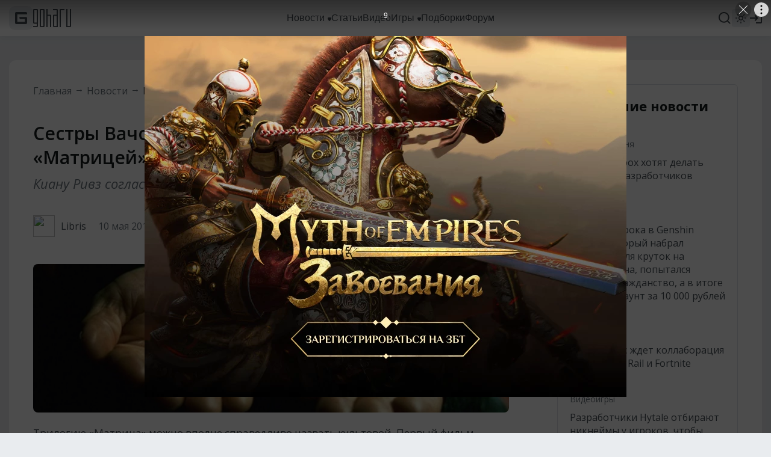

--- FILE ---
content_type: text/html; charset=UTF-8
request_url: https://www.goha.ru/sestry-vachovski-vse-taki-zajmutsya-novoj-matricej-xRWBv2
body_size: 16642
content:
<!DOCTYPE html>
<html xml:lang="ru" lang="ru" dir="ltr">
<head>
    <meta charset="UTF-8">
    <meta http-equiv="Content-Type" content="text/html; charset=UTF-8"/>
    <meta name="viewport" content="initial-scale=1, maximum-scale=1">
    <meta name="theme-color" content="#5ba1fb">
    <meta name="viewport" content="width=device-width,initial-scale=1,minimum-scale=1,maximum-scale=1,user-scalable=0"/>
    <meta name="pmail-verification" content="6c26428a67daa60a06e696c9dba811f2">

    <link href="https://banners.adfox.ru" rel="preconnect" crossorigin>
    <link href="https://ads.adfox.ru" rel="preconnect" crossorigin>
    <link href="https://matchid.adfox.yandex.ru" rel="preconnect" crossorigin>
    <link href="https://ads.betweendigital.com" rel="preconnect" crossorigin>

    <link rel="shortcut icon" href="/favicon.ico" />
<link rel="apple-touch-icon" sizes="180x180" href="/favicons/apple-touch-icon.png">
<link rel="icon" type="image/png" sizes="32x32" href="/favicons/favicon-32x32.png">
<link rel="icon" type="image/png" sizes="194x194" href="/favicons/favicon-194x194.png">
<link rel="icon" type="image/png" sizes="192x192" href="/favicons/android-chrome-192x192.png">
<link rel="icon" type="image/png" sizes="16x16" href="/favicons/favicon-16x16.png">
<link rel="manifest" href="/favicons/manifest.json">
<link rel="mask-icon" href="/favicons/safari-pinned-tab.svg" color="#5bbad5">
<meta name="msapplication-config" content="/favicons/browserconfig.xml">


    <title>Сестры Вачовски все-таки займутся новой «Матрицей»</title>
<meta name="description" content="Трилогию «Матрица» можно назвать культовой. Первый фильм вышел в 1999 году, а главные роли сыграли Киану Ривз, Лоуренс Фишборн, Керри-Энн Мосс и Хьюго Уивинг. После выхода последнего фильма в 2003-м многие поклонники надеялись на выход продолжения.">
<meta name="google-site-verification" content="TZMD3Aed52nmiZ3aN64Fz7P56v-7w41GOKR21acPisw">
<meta name="yandex-verification" content="2d1f97c85a161628">
<link rel="canonical" href="https://www.goha.ru/sestry-vachovski-vse-taki-zajmutsya-novoj-matricej-xRWBv2"/>
<meta property="og:title" content="Сестры Вачовски все-таки займутся новой «Матрицей»" />
<meta property="og:description" content="Трилогию «Матрица» можно назвать культовой. Первый фильм вышел в 1999 году, а главные роли сыграли Киану Ривз, Лоуренс Фишборн, Керри-Энн Мосс и Хьюго Уивинг. После выхода последнего фильма в 2003-м многие поклонники надеялись на выход продолжения." />
<meta property="og:type" content="article" />
<meta property="og:url" content="https://www.goha.ru/sestry-vachovski-vse-taki-zajmutsya-novoj-matricej-xRWBv2" />
<meta property="og:site_name" content="GoHa.Ru" />
<meta property="og:image" content="https://www.goha.ru/s/E:Nj/8X/urINbNEvNt.jpg" />
<meta property="og:image:type" content="image/jpeg" />
<meta property="article:published_time" content="2019-05-10T14:47:34+00:00" />
<meta property="article:modified_time" content="2026-01-21T00:30:55+00:00" />
<meta property="article:author" content="Libris" />
<meta property="article:section" content="Кино и сериалы" />
<meta property="og:tag" content="The Matrix" />
<meta property="og:tag" content="Кино" />

<meta name="vk:image" content="https://www.goha.ru/s/E:Nj/8X/urINbNEvNt.jpg" />
<meta name="twitter:card" content="summary" />
<meta name="twitter:site" content="@goha_ru" />
<meta name="twitter:title" content="Сестры Вачовски все-таки займутся новой «Матрицей»" />
<meta name="twitter:description" content="Трилогию «Матрица» можно назвать культовой. Первый фильм вышел в 1999 году, а главные роли сыграли Киану Ривз, Лоуренс Фишборн, Керри-Энн Мосс и Хьюго Уивинг. После выхода последнего фильма в 2003-м многие поклонники надеялись на выход продолжения." />
<meta name="twitter:images0" content="https://www.goha.ru/s/E:Nj/8X/urINbNEvNt.jpg" />
<meta name="mywidget:title" content="Сестры Вачовски все-таки займутся новой «Матрицей»" />
<meta name="mywidget:description" content="Трилогию «Матрица» можно назвать культовой. Первый фильм вышел в 1999 году, а главные роли сыграли Киану Ривз, Лоуренс Фишборн, Керри-Энн Мосс и Хьюго Уивинг. После выхода последнего фильма в 2003-м многие поклонники надеялись на выход продолжения." />
<meta name="mywidget:image" content="https://www.goha.ru/s/E:Nj/8X/urINbNEvNt.jpg" />
    <script type="application/ld+json">{"@context":"http:\/\/schema.org","@type":"WebSite","sameAs":["https:\/\/www.youtube.com\/gohamedia","https:\/\/www.twitch.tv\/gohamedia","https:\/\/www.twitter.com\/goha_ru","https:\/\/www.facebook.com\/GoHa.Ru","https:\/\/vk.com\/goha_community","https:\/\/www.instagram.com\/goha.ru\/"],"about":"GoHa.Ru - крупнейший игровой портал, на котором вы можете найти самые свежие игровые новости, обзоры событий игровой индустрии, видеообзоры новых игр, авторские статьи, руководства и многое другое","headline":"GoHa.Ru - Новости компьютерных игр: свежие игровые новости, обзоры, видео, прохождение новых игр","image":"https:\/\/www.goha.ru\/logo.jpg?w=450","url":"https:\/\/www.goha.ru"}</script> 
<script type="application/ld+json">{"@context":"http:\/\/schema.org","@type":"WebSite","url":"https:\/\/www.goha.ru\/","potentialAction":{"@type":"SearchAction","target":"https:\/\/www.goha.ru\/search?q={search_term_string}","query-input":"required name=search_term_string"}}</script> 
<script type="application/ld+json">{"@context":"http:\/\/schema.org","@type":"NewsArticle","headline":"Сестры Вачовски все-таки займутся новой «Матрицей»","description":"Трилогию «Матрица» можно назвать культовой. Первый фильм вышел в 1999 году, а главные роли сыграли Киану Ривз, Лоуренс Фишборн, Керри-Энн Мосс и Хьюго...","url":"https:\/\/www.goha.ru\/sestry-vachovski-vse-taki-zajmutsya-novoj-matricej-xRWBv2","mainEntityOfPage":{"@type":"WebPage","@id":"https:\/\/www.goha.ru\/sestry-vachovski-vse-taki-zajmutsya-novoj-matricej-xRWBv2"},"image":{"@type":"ImageObject","url":"https:\/\/www.goha.ru\/s\/E:Nj\/8X\/urINbNEvNt.jpg"},"dateCreated":"2019-05-10T17:47:34+03:00","dateModified":"2026-01-21T03:30:55+03:00","datePublished":"2019-05-10T17:47:34+03:00","author":{"@type":"Person","name":"Libris"},"publisher":{"@type":"Organization","name":"GoHa.Ru","logo":{"@type":"ImageObject","url":"https:\/\/www.goha.ru\/logo.jpg?w=450"}}}</script> 
<script type="application/ld+json">{"@context":"http:\/\/schema.org","@type":"BreadcrumbList","itemListElement":[{"@type":"ListItem","position":1,"item":{"@id":"https:\/\/www.goha.ru\/movies-tvshows","name":"Кино и сериалы"}}]}</script> 


    <script src="https://yandex.ru/ads/system/header-bidding.js" async></script>
    <script src="https://yandex.ru/ads/system/context.js" async></script>
    <script>window.yaContextCb = window.yaContextCb || []</script>
    <script src="/ads.js"></script>

    <!-- stack[head] -->
        <link rel="stylesheet" href="https://www.goha.ru/a/chunk.g.1-fd218d3d8434c7c4673a.css">
<link rel="stylesheet" href="https://www.goha.ru/a/$goharu.article-07b599ed336ba4587321.css">
<script type="text/javascript" src="https://www.goha.ru/a/chunk.v.1.381ed0a25bfd8b1b594a.js"></script>
<script type="text/javascript" src="https://www.goha.ru/a/chunk.v.3.d1b6a15fed70108aedc6.js"></script>
<script type="text/javascript" src="https://www.goha.ru/a/chunk.v.8.e488f2f32b8aa55b2da0.js"></script>
<script type="text/javascript" src="https://www.goha.ru/a/chunk.v.2.27ad157b146c9e4e74c0.js"></script>
<script type="text/javascript" src="https://www.goha.ru/a/chunk.v.7.bbaa5cdad545a4b6cd8e.js"></script>
<script type="text/javascript" src="https://www.goha.ru/a/chunk.v.11.21436c8821e07a587311.js"></script>
<script type="text/javascript" src="https://www.goha.ru/a/chunk.g.1.0b2a87c826832a6b038f.js"></script>
<script type="text/javascript" src="https://www.goha.ru/a/$goharu.article.39d9d273796b8aebfcdf.js"></script>

    <script type="text/javascript">Goharu.useState({"app":{"env":"live","timestamp":1769847584},"route":{"api":"https:\/\/api.goha.ru","auth.login":"https:\/\/api.goha.ru\/auth.popup","auth.logout":"https:\/\/api.goha.ru\/auth.invalidate","home":"https:\/\/www.goha.ru","layout.links":{"news":{"title":"\u041d\u043e\u0432\u043e\u0441\u0442\u0438","url":"https:\/\/www.goha.ru\/news","submenu":[{"title":"\u0412\u0441\u0435 \u043d\u043e\u0432\u043e\u0441\u0442\u0438","url":"https:\/\/www.goha.ru\/news"},{"title":"MMORPG","url":"https:\/\/www.goha.ru\/mmorpg"},{"title":"\u0412\u0438\u0434\u0435\u043e\u0438\u0433\u0440\u044b","url":"https:\/\/www.goha.ru\/videogames"},{"title":"\u0410\u043d\u0438\u043c\u0435","url":"https:\/\/www.goha.ru\/anime"},{"title":"\u0416\u0435\u043b\u0435\u0437\u043d\u0430\u044f \u043a\u0443\u0445\u043d\u044f","url":"https:\/\/www.goha.ru\/hardware"},{"title":"\u0418\u043d\u0434\u0443\u0441\u0442\u0440\u0438\u044f","url":"https:\/\/www.goha.ru\/industry"},{"title":"\u041a\u0438\u043d\u043e \u0438 \u0441\u0435\u0440\u0438\u0430\u043b\u044b","url":"https:\/\/www.goha.ru\/movies-tvshows"},{"title":"\u041c\u043e\u0431\u0438\u043b\u044c\u043d\u044b\u0435 \u0438\u0433\u0440\u044b","url":"https:\/\/www.goha.ru\/mobile-games"},{"title":"\u0412\u0438\u0434\u0435\u043e\u043a\u043e\u043d\u0442\u0435\u043d\u0442 \u043f\u043e\u0440\u0442\u0430\u043b\u0430","url":"https:\/\/www.goha.ru\/media"},{"title":"\u041e\u0431\u043e \u0432\u0441\u0435\u043c","url":"https:\/\/www.goha.ru\/all-about"}]},"articles":{"title":"\u0421\u0442\u0430\u0442\u044c\u0438","url":"https:\/\/www.goha.ru\/articles"},"media":{"title":"\u0412\u0438\u0434\u0435\u043e","url":"https:\/\/www.goha.ru\/media"},"games":{"title":"\u0418\u0433\u0440\u044b","url":"https:\/\/www.goha.ru\/games","submenu":[{"title":"\u041a\u0430\u0442\u0430\u043b\u043e\u0433 \u0438\u0433\u0440","url":"https:\/\/www.goha.ru\/games"},{"title":"\u041a\u0430\u043b\u0435\u043d\u0434\u0430\u0440\u044c","url":"https:\/\/www.goha.ru\/games\/announce"},{"title":"\u0421\u0432\u0435\u0436\u0438\u0435 \u0440\u0435\u043b\u0438\u0437\u044b","url":"https:\/\/www.goha.ru\/games\/new"},{"title":"\u041e\u0436\u0438\u0434\u0430\u0435\u043c\u044b\u0435","url":"https:\/\/www.goha.ru\/games\/waiting"},{"title":"\u0422\u043e\u043f","url":"https:\/\/www.goha.ru\/games\/top"},{"title":"\u041f\u043e\u0434\u0431\u043e\u0440\u043a\u0438","url":"https:\/\/www.goha.ru\/games\/collections"},{"title":"\u0418\u0433\u0440\u044b \u0434\u043b\u044f \u041f\u041a","url":"https:\/\/www.goha.ru\/games\/pc"},{"title":"\u0418\u0433\u0440\u044b \u0434\u043b\u044f Playstation","url":"https:\/\/www.goha.ru\/games\/playstation"},{"title":"\u0418\u0433\u0440\u044b \u0434\u043b\u044f Xbox","url":"https:\/\/www.goha.ru\/games\/xbox"},{"title":"\u0418\u0433\u0440\u044b \u0434\u043b\u044f Nintendo","url":"https:\/\/www.goha.ru\/games\/nintendo"},{"title":"\u041c\u043e\u0431\u0438\u043b\u044c\u043d\u044b\u0435 \u0438\u0433\u0440\u044b","url":"https:\/\/www.goha.ru\/games\/mobile"}]},"collections":{"title":"\u041f\u043e\u0434\u0431\u043e\u0440\u043a\u0438","url":"https:\/\/www.goha.ru\/games\/collections"},"forum":{"title":"\u0424\u043e\u0440\u0443\u043c","url":"https:\/\/forums.goha.ru"}},"api.search.query":"https:\/\/api.goha.ru\/search.query"},"data":{"social_icons":{"telegram":"https:\/\/t.me\/goharu_official","youtube":"https:\/\/www.youtube.com\/gohamedia","twitch":"https:\/\/www.twitch.tv\/gohamedia","vk":"https:\/\/vk.ru\/goha_community","discord":"https:\/\/discord.gg\/goha","steam":"https:\/\/steamcommunity.com\/groups\/goharuofficial","zen":"https:\/\/dzen.ru\/goha.ru"},"use_viqeo_tv":"0","events_button":{"enabled":false,"text":"\u041f\u043e\u043f\u043e\u043b\u043d\u0438\u0442\u044c STEAM","url":"https:\/\/gglead.org\/ggsel3\/?flow=10503&ulp=https%3A%2F%2Fggsel.net%2Fcatalog%2Fproduct%2Fsteam-rf-sng-rub-kzt-uah-247-4040511","target":"_blank"},"searchLocations":{"news":"\u041d\u043e\u0432\u043e\u0441\u0442\u0438","articles":"\u0421\u0442\u0430\u0442\u044c\u0438","media":"\u0412\u0438\u0434\u0435\u043e","games":"\u0418\u0433\u0440\u044b"},"hubs":[{"id":1,"title":"MMORPG","url":"https:\/\/www.goha.ru\/mmorpg"},{"id":3,"title":"\u0412\u0438\u0434\u0435\u043e\u0438\u0433\u0440\u044b","url":"https:\/\/www.goha.ru\/videogames"},{"id":2,"title":"\u0410\u043d\u0438\u043c\u0435","url":"https:\/\/www.goha.ru\/anime"},{"id":5,"title":"\u0416\u0435\u043b\u0435\u0437\u043d\u0430\u044f \u043a\u0443\u0445\u043d\u044f","url":"https:\/\/www.goha.ru\/hardware"},{"id":6,"title":"\u0418\u043d\u0434\u0443\u0441\u0442\u0440\u0438\u044f","url":"https:\/\/www.goha.ru\/industry"},{"id":7,"title":"\u041a\u0438\u043d\u043e \u0438 \u0441\u0435\u0440\u0438\u0430\u043b\u044b","url":"https:\/\/www.goha.ru\/movies-tvshows"},{"id":8,"title":"\u041c\u043e\u0431\u0438\u043b\u044c\u043d\u044b\u0435 \u0438\u0433\u0440\u044b","url":"https:\/\/www.goha.ru\/mobile-games"},{"id":4,"title":"\u0412\u0438\u0434\u0435\u043e\u043a\u043e\u043d\u0442\u0435\u043d\u0442 \u043f\u043e\u0440\u0442\u0430\u043b\u0430","url":"https:\/\/www.goha.ru\/media"},{"id":9,"title":"\u041e\u0431\u043e \u0432\u0441\u0435\u043c","url":"https:\/\/www.goha.ru\/all-about"}]}});</script>

    <!-- stack[css] -->
    
    <!-- stack[js] -->
    
    <script type="text/javascript" > (function(m,e,t,r,i,k,a){m[i]=m[i]||function(){(m[i].a=m[i].a||[]).push(arguments)}; m[i].l=1*new Date(); for (var j = 0; j < document.scripts.length; j++) {if (document.scripts[j].src === r) { return; }} k=e.createElement(t),a=e.getElementsByTagName(t)[0],k.async=1,k.src=r,a.parentNode.insertBefore(k,a)}) (window, document, "script", "https://cdn.jsdelivr.net/npm/yandex-metrica-watch/tag.js", "ym"); ym(20608438, "init", { clickmap:true, trackLinks:true, accurateTrackBounce:true, webvisor:true }); </script> 


<script async src="https://www.googletagmanager.com/gtag/js?id=G-H7VD7HF1CT"></script>
<script>
    window.dataLayer = window.dataLayer || [];
    function gtag(){dataLayer.push(arguments);}
    gtag('js', new Date());

    gtag('config', 'G-H7VD7HF1CT');
</script>


<script>
    (function(d, w){
        var el = d.createElement("div");
        el.style.position = 'absolute';
        el.style.left = '-10000px';
        el.style.top = '-10000px';

        var img = d.createElement("img");
        img.src = '//counter.yadro.ru/hit?t54.1;r'+escape(document.referrer)+((typeof(screen)=='undefined')?'':';s'+screen.width+'*'+screen.height+'*'+(screen.colorDepth?screen.colorDepth:screen.pixelDepth))+';u'+escape(document.URL)+';'+Math.random();
        img.title = 'LiveInternet: показано число просмотров и посетителей за 24 часа';
        img.height = 1;
        img.width = 1;
        img.border = 0;
        el.appendChild(img);

        d.addEventListener("DOMContentLoaded", function(){
            d.body.appendChild(el);
        }, false);
    }(document, window));
</script>

    <style>
.events-button {
	border-radius: 16px;
}
.events-button:hover {
	border-radius: 16px;
}
</style></head>
<body>
<div id="goharu" class="entry-article">
    <div style="flex: 0 0 auto;">
        <ads-adfox-billboard></ads-adfox-billboard>
    </div>
            <div ref="layoutMenu" class="layout-menu">
    <div class="layout-menu-header layout-menu__header">
        <div class="layout-menu-header__wrapper">
            <div class="layout-menu-header__body">
                <div class="layout-menu-header__logo">
                                        <a class="layout-menu-header__logo-link" href="https://www.goha.ru"
                       title="Крупнейший игровой портал GoHa.Ru">
                        <svg class="icon layout-menu-header__logo-icon" width="40" height="40" viewBox="0 0 40 40" fill="none" xmlns="http://www.w3.org/2000/svg">
    <rect width="40" height="40" rx="10" />
    <path d="M10 28V12C10 10.8954 10.8954 10 12 10H28C29.1046 10 30 10.8954 30 12V13.6364H13.6364V26.3636H26.3636V21.8182H19.2727C18.1682 21.8182 17.2727 20.9228 17.2727 19.8182V18.1818H28C29.1046 18.1818 30 19.0772 30 20.1818V28C30 29.1046 29.1046 30 28 30H12C10.8954 30 10 29.1046 10 28Z"/>
</svg>
                        <svg class="icon layout-menu-header__logo-text" width="63" height="30" viewBox="0 0 63 30" fill="none" xmlns="http://www.w3.org/2000/svg">
    <path d="M6.33333 0H1.66667C1.22464 0 0.800716 0.16462 0.488155 0.457646C0.175595 0.750671 0 1.1481 0 1.5625L0 22.8125C0 23.2269 0.175595 23.6243 0.488155 23.9174C0.800716 24.2104 1.22464 24.375 1.66667 24.375H6V28.125H0V30H6.33333C6.77536 30 7.19928 29.8354 7.51185 29.5424C7.82441 29.2493 8 28.8519 8 28.4375V1.5625C8 1.1481 7.82441 0.750671 7.51185 0.457646C7.19928 0.16462 6.77536 0 6.33333 0ZM6 22.5H2V1.875H6V22.5Z"/>
    <path d="M17.3333 0H12.6667C12.2246 0 11.8007 0.16462 11.4882 0.457646C11.1756 0.750671 11 1.1481 11 1.5625V28.4375C11 28.8519 11.1756 29.2493 11.4882 29.5424C11.8007 29.8354 12.2246 30 12.6667 30H17.3333C17.7754 30 18.1993 29.8354 18.5118 29.5424C18.8244 29.2493 19 28.8519 19 28.4375V1.5625C19 1.1481 18.8244 0.750671 18.5118 0.457646C18.1993 0.16462 17.7754 0 17.3333 0ZM17 28.125H13V1.875H17V28.125Z"/>
    <path d="M28.3333 9.375H24V0H22V30H24V11.25H28V30H30V11.25V10.9375C30 10.5231 29.8244 10.1257 29.5118 9.83265C29.1993 9.53962 28.7754 9.375 28.3333 9.375Z"/>
    <path d="M39.3333 0H33V1.875H39V9.375H34.6667C34.2246 9.375 33.8007 9.53962 33.4882 9.83265C33.1756 10.1257 33 10.5231 33 10.9375V11.25V28.4375C33 28.8519 33.1756 29.2493 33.4882 29.5424C33.8007 29.8354 34.2246 30 34.6667 30H41V1.5625C41 1.1481 40.8244 0.750671 40.5118 0.457646C40.1993 0.16462 39.7754 0 39.3333 0ZM39 28.125H35V11.25H39V28.125Z"/>
    <path d="M45.6667 0H52V1.875H46V30H44V1.5625C44 1.1481 44.1756 0.750671 44.4882 0.457646C44.8007 0.16462 45.2246 0 45.6667 0Z"/>
    <path d="M61.3333 0H61V28.125H57V0H55V30H61.3333C61.7754 30 62.1993 29.8354 62.5118 29.5424C62.8244 29.2493 63 28.8519 63 28.4375V0H61.3333Z"/>
</svg>
                    </a>
                </div>
                <div class="layout-menu-header__links">
                                            <div class="layout-menu-header__links-link-wrapper" @mouseenter="enter('news')"
                             @mouseleave="leave('news')">

                            <a class="layout-menu-header__links-link" href="https://www.goha.ru/news"
                               @click="layoutSubmenuToggle('news', $event)"
                               :class="{'layout-menu-header__links-link-hover': layoutSubmenuOpened('news')}">
                                <span class="layout-menu-header__links-link-label">Новости</span>
                                                                    <icon-sub-menu class="layout-menu-header__links-link-icon"></icon-sub-menu>
                                                            </a>

                                                            <layout-menu-submenu :opened="layoutSubmenuOpened('news')"
                                                     :links='[{"title":"\u0412\u0441\u0435 \u043d\u043e\u0432\u043e\u0441\u0442\u0438","url":"https:\/\/www.goha.ru\/news"},{"title":"MMORPG","url":"https:\/\/www.goha.ru\/mmorpg"},{"title":"\u0412\u0438\u0434\u0435\u043e\u0438\u0433\u0440\u044b","url":"https:\/\/www.goha.ru\/videogames"},{"title":"\u0410\u043d\u0438\u043c\u0435","url":"https:\/\/www.goha.ru\/anime"},{"title":"\u0416\u0435\u043b\u0435\u0437\u043d\u0430\u044f \u043a\u0443\u0445\u043d\u044f","url":"https:\/\/www.goha.ru\/hardware"},{"title":"\u0418\u043d\u0434\u0443\u0441\u0442\u0440\u0438\u044f","url":"https:\/\/www.goha.ru\/industry"},{"title":"\u041a\u0438\u043d\u043e \u0438 \u0441\u0435\u0440\u0438\u0430\u043b\u044b","url":"https:\/\/www.goha.ru\/movies-tvshows"},{"title":"\u041c\u043e\u0431\u0438\u043b\u044c\u043d\u044b\u0435 \u0438\u0433\u0440\u044b","url":"https:\/\/www.goha.ru\/mobile-games"},{"title":"\u0412\u0438\u0434\u0435\u043e\u043a\u043e\u043d\u0442\u0435\u043d\u0442 \u043f\u043e\u0440\u0442\u0430\u043b\u0430","url":"https:\/\/www.goha.ru\/media"},{"title":"\u041e\u0431\u043e \u0432\u0441\u0435\u043c","url":"https:\/\/www.goha.ru\/all-about"}]'
                                                     @close="layoutSubmenuClose('news')"></layout-menu-submenu>
                            
                        </div>
                                            <div class="layout-menu-header__links-link-wrapper" @mouseenter="enter('articles')"
                             @mouseleave="leave('articles')">

                            <a class="layout-menu-header__links-link" href="https://www.goha.ru/articles"
                               @click="layoutSubmenuToggle('articles', $event)"
                               :class="{'layout-menu-header__links-link-hover': layoutSubmenuOpened('articles')}">
                                <span class="layout-menu-header__links-link-label">Статьи</span>
                                                            </a>

                            
                        </div>
                                            <div class="layout-menu-header__links-link-wrapper" @mouseenter="enter('media')"
                             @mouseleave="leave('media')">

                            <a class="layout-menu-header__links-link" href="https://www.goha.ru/media"
                               @click="layoutSubmenuToggle('media', $event)"
                               :class="{'layout-menu-header__links-link-hover': layoutSubmenuOpened('media')}">
                                <span class="layout-menu-header__links-link-label">Видео</span>
                                                            </a>

                            
                        </div>
                                            <div class="layout-menu-header__links-link-wrapper" @mouseenter="enter('games')"
                             @mouseleave="leave('games')">

                            <a class="layout-menu-header__links-link" href="https://www.goha.ru/games"
                               @click="layoutSubmenuToggle('games', $event)"
                               :class="{'layout-menu-header__links-link-hover': layoutSubmenuOpened('games')}">
                                <span class="layout-menu-header__links-link-label">Игры</span>
                                                                    <icon-sub-menu class="layout-menu-header__links-link-icon"></icon-sub-menu>
                                                            </a>

                                                            <layout-menu-submenu :opened="layoutSubmenuOpened('games')"
                                                     :links='[{"title":"\u041a\u0430\u0442\u0430\u043b\u043e\u0433 \u0438\u0433\u0440","url":"https:\/\/www.goha.ru\/games"},{"title":"\u041a\u0430\u043b\u0435\u043d\u0434\u0430\u0440\u044c","url":"https:\/\/www.goha.ru\/games\/announce"},{"title":"\u0421\u0432\u0435\u0436\u0438\u0435 \u0440\u0435\u043b\u0438\u0437\u044b","url":"https:\/\/www.goha.ru\/games\/new"},{"title":"\u041e\u0436\u0438\u0434\u0430\u0435\u043c\u044b\u0435","url":"https:\/\/www.goha.ru\/games\/waiting"},{"title":"\u0422\u043e\u043f","url":"https:\/\/www.goha.ru\/games\/top"},{"title":"\u041f\u043e\u0434\u0431\u043e\u0440\u043a\u0438","url":"https:\/\/www.goha.ru\/games\/collections"},{"title":"\u0418\u0433\u0440\u044b \u0434\u043b\u044f \u041f\u041a","url":"https:\/\/www.goha.ru\/games\/pc"},{"title":"\u0418\u0433\u0440\u044b \u0434\u043b\u044f Playstation","url":"https:\/\/www.goha.ru\/games\/playstation"},{"title":"\u0418\u0433\u0440\u044b \u0434\u043b\u044f Xbox","url":"https:\/\/www.goha.ru\/games\/xbox"},{"title":"\u0418\u0433\u0440\u044b \u0434\u043b\u044f Nintendo","url":"https:\/\/www.goha.ru\/games\/nintendo"},{"title":"\u041c\u043e\u0431\u0438\u043b\u044c\u043d\u044b\u0435 \u0438\u0433\u0440\u044b","url":"https:\/\/www.goha.ru\/games\/mobile"}]'
                                                     @close="layoutSubmenuClose('games')"></layout-menu-submenu>
                            
                        </div>
                                            <div class="layout-menu-header__links-link-wrapper" @mouseenter="enter('collections')"
                             @mouseleave="leave('collections')">

                            <a class="layout-menu-header__links-link" href="https://www.goha.ru/games/collections"
                               @click="layoutSubmenuToggle('collections', $event)"
                               :class="{'layout-menu-header__links-link-hover': layoutSubmenuOpened('collections')}">
                                <span class="layout-menu-header__links-link-label">Подборки</span>
                                                            </a>

                            
                        </div>
                                            <div class="layout-menu-header__links-link-wrapper" @mouseenter="enter('forum')"
                             @mouseleave="leave('forum')">

                            <a class="layout-menu-header__links-link" href="https://forums.goha.ru"
                               @click="layoutSubmenuToggle('forum', $event)"
                               :class="{'layout-menu-header__links-link-hover': layoutSubmenuOpened('forum')}">
                                <span class="layout-menu-header__links-link-label">Форум</span>
                                                            </a>

                            
                        </div>
                                        <div ref="layoutSearchInput" class="layout-menu-header__links-search">
                        <div class="layout-menu-header__links-search-suggests">
                            <div class="layout-menu-header__links-search-suggests-match">
                            <span class="layout-menu-header__links-search-suggests-search"
                                  v-text="layoutSearchValue"></span>
                            </div>
                            <div class="layout-menu-header__links-search-suggests-suffix">ничего не найдено
                            </div>
                        </div>
                        <input class="layout-menu-header__links-search-input" type="text" placeholder="Поиск"
                               @input="layoutSearchInput">
                    </div>
                                    </div>
                <div ref="layoutHeaderButtons" class="layout-menu-header__buttons">
                    <div v-cloak class="layout-menu-header__search" @click.stop="layoutSearchOpen">
                        <div v-if="!layoutLayerOpened.search" title="Поиск">
                            <svg class="icon layout-menu-header__search-icon" width="24" height="24" viewBox="0 0 24 24" xmlns="http://www.w3.org/2000/svg">
    <path d="M17.7825 16.391L21.3026 19.9103C21.6874 20.295 21.6874 20.9187 21.3027 21.3034C20.918 21.6881 20.2943 21.688 19.9097 21.3033L16.3903 17.7831C14.8217 19.0406 12.8706 19.7246 10.8602 19.7217C5.96894 19.7217 1.99927 15.752 1.99927 10.8608C1.99927 5.96962 5.96894 1.99994 10.8602 1.99994C15.7514 1.99994 19.721 5.96962 19.721 10.8608C19.7239 12.8713 19.04 14.8224 17.7825 16.391ZM15.8075 15.6605C17.057 14.3755 17.7548 12.6531 17.752 10.8608C17.752 7.05261 14.6674 3.96902 10.8602 3.96902C7.05194 3.96902 3.96835 7.05261 3.96835 10.8608C3.96835 14.6681 7.05194 17.7526 10.8602 17.7526C12.6524 17.7554 14.3749 17.0576 15.6598 15.8082L15.8075 15.6605Z"/>
</svg>                        </div>
                        <div v-if="layoutLayerOpened.search" title="Закрыть">
                            <svg class="icon layout-menu-header__search-icon layout-menu-header__search-icon-close" width="24" height="24" viewBox="0 0 24 24" fill="none" xmlns="http://www.w3.org/2000/svg">
    <path d="M3.24823 2.04799C2.7796 1.57936 2.01981 1.57936 1.55118 2.04799C1.08255 2.51662 1.08255 3.27641 1.55118 3.74504L10.3026 12.4965L2.08356 20.7156C1.61493 21.1842 1.61493 21.944 2.08356 22.4126C2.55219 22.8813 3.31199 22.8813 3.78061 22.4126L11.9997 14.1936L20.2188 22.4126C20.6874 22.8813 21.4472 22.8813 21.9158 22.4126C22.3845 21.944 22.3845 21.1842 21.9158 20.7156L13.6967 12.4965L22.4482 3.74504C22.9168 3.27641 22.9168 2.51662 22.4482 2.04799C21.9796 1.57936 21.2198 1.57936 20.7512 2.04799L11.9997 10.7994L3.24823 2.04799Z"/>
</svg>                        </div>
                    </div>

                    
                    <layout-menu-theme class="layout-menu-header__theme"
                                       v-if="mediaGreater('tablet')"></layout-menu-theme>
                    <layout-menu-user class="layout-menu-header__user"></layout-menu-user>

                    <div v-cloak class="layout-menu-header__burger" @click.stop="layoutMenuMobileOpen">
                        <div v-if="!layoutLayerOpened.mobile" title="Навигационное меню">
                            <svg class="icon layout-menu-header__burger-icon" width="24" height="24" viewBox="0 0 24 24" fill="none" xmlns="http://www.w3.org/2000/svg">
    <path fill-rule="evenodd" clip-rule="evenodd" d="M3 12C3 11.4477 3.44772 11 4 11H20C20.5523 11 21 11.4477 21 12C21 12.5523 20.5523 13 20 13H4C3.44772 13 3 12.5523 3 12Z"/>
    <path fill-rule="evenodd" clip-rule="evenodd" d="M3 6C3 5.44772 3.44772 5 4 5H20C20.5523 5 21 5.44772 21 6C21 6.55228 20.5523 7 20 7H4C3.44772 7 3 6.55228 3 6Z"/>
    <path fill-rule="evenodd" clip-rule="evenodd" d="M3 18C3 17.4477 3.44772 17 4 17H20C20.5523 17 21 17.4477 21 18C21 18.5523 20.5523 19 20 19H4C3.44772 19 3 18.5523 3 18Z"/>
</svg>                        </div>
                        <div v-if="layoutLayerOpened.mobile" title="Закрыть">
                            <svg class="icon layout-menu-header__burger-icon" width="24" height="24" viewBox="0 0 24 24" fill="none" xmlns="http://www.w3.org/2000/svg">
    <path d="M3.24823 2.04799C2.7796 1.57936 2.01981 1.57936 1.55118 2.04799C1.08255 2.51662 1.08255 3.27641 1.55118 3.74504L10.3026 12.4965L2.08356 20.7156C1.61493 21.1842 1.61493 21.944 2.08356 22.4126C2.55219 22.8813 3.31199 22.8813 3.78061 22.4126L11.9997 14.1936L20.2188 22.4126C20.6874 22.8813 21.4472 22.8813 21.9158 22.4126C22.3845 21.944 22.3845 21.1842 21.9158 20.7156L13.6967 12.4965L22.4482 3.74504C22.9168 3.27641 22.9168 2.51662 22.4482 2.04799C21.9796 1.57936 21.2198 1.57936 20.7512 2.04799L11.9997 10.7994L3.24823 2.04799Z"/>
</svg>                        </div>
                    </div>
                </div>
            </div>
        </div>
    </div>
</div>        <div class="layout-wrapper">
    <div class="layout-wrapper-section layout-wrapper__section">
    <ads-adfox-box :style="{margin: '0 auto 20px'}" type="b970x200" v-if="mediaLaptop()" key="b970x200"></ads-adfox-box>
            <ads-adfox-box :style="{margin: '0 auto 15px'}" type="b738x160" v-if="mediaTablet()" key="b738x160"></ads-adfox-box>
</div>                                    <div class="layout-wrapper-body layout-wrapper__body entry-article__layout-wrapper-body">
    <div class="entry-article__article">
        <div class="entry-article__article-content">
            <div class="navigation-breadcrumbs">
                    <div class="navigation-breadcrumbs__item">
                                    <a class="navigation-breadcrumbs__url" href="https://www.goha.ru">Главная</a>
                            </div>
                    <div class="navigation-breadcrumbs__item">
                                    <a class="navigation-breadcrumbs__url" href="https://www.goha.ru/news">Новости</a>
                            </div>
                    <div class="navigation-breadcrumbs__item">
                                    <a class="navigation-breadcrumbs__url navigation-breadcrumbs__url--focused" href="https://www.goha.ru/movies-tvshows">Кино и сериалы</a>
                            </div>
            </div>
            <div class="entry-article__article-wrapper">
                                <h1 class="entry-article__article-title">Сестры Вачовски все-таки займутся новой «Матрицей»</h1>
                                    <h2 class="entry-article__article-subtitle">Киану Ривз согласен вернуться к роли Нео</h2>
                                <article-track url="https://www.goha.ru/px/%s/xRWBv2.png"></article-track>
                <div class="entry-article__article-data">
                    <div class="article-author entry-article__article-author" @click="metrikaReachGoal('article-author:click')">
        <div class="article-author__avatar">
                            <a class="article-author__avatar-link" href="https://www.goha.ru/@Libris" @mouseenter="enter('author-article')" @mouseleave="leave('author-article')">
                    <img class="article-author__avatar-img" src="https://www.goha.ru/avatar/623715">
                </a>
                    </div>
        <div class="article-author__name">
                            <a class="article-author__name-link" href="https://www.goha.ru/@Libris" @mouseenter="enter('author-article')" @mouseleave="leave('author-article')">
                    <span class="article-author__name-label" :class="{&#039;article-author__name-label--hover&#039;:isHover(&#039;author-article&#039;)}">Libris</span>
                </a>
                    </div>
    </div>
                    <div class="entry-article__article-date">10 мая 2019</div>
                    <div class="article-views entry-article__article-views">
    <svg class="icon article-views__icon" :class="" width="20" height="20" viewBox="0 0 20 20" fill="none" xmlns="http://www.w3.org/2000/svg">
    <path d="M10 1.66666C14.6025 1.66666 18.3334 5.39749 18.3334 9.99999C18.3334 14.6025 14.6025 18.3333 10 18.3333C5.39752 18.3333 1.66669 14.6025 1.66669 9.99999C1.66669 5.39749 5.39752 1.66666 10 1.66666ZM10 3.33332C8.23191 3.33332 6.53622 4.0357 5.28598 5.28594C4.03573 6.53619 3.33335 8.23188 3.33335 9.99999C3.33335 11.7681 4.03573 13.4638 5.28598 14.714C6.53622 15.9643 8.23191 16.6667 10 16.6667C11.7681 16.6667 13.4638 15.9643 14.7141 14.714C15.9643 13.4638 16.6667 11.7681 16.6667 9.99999C16.6667 8.23188 15.9643 6.53619 14.7141 5.28594C13.4638 4.0357 11.7681 3.33332 10 3.33332ZM10 5.83332C10.8772 5.83366 11.7319 6.1108 12.4423 6.62527C13.1527 7.13975 13.6827 7.8653 13.9566 8.69857C14.2306 9.53184 14.2346 10.4303 13.9681 11.266C13.7016 12.1017 13.1781 12.832 12.4723 13.3527C11.7665 13.8735 10.9143 14.1583 10.0372 14.1665C9.16011 14.1746 8.30279 13.9058 7.5874 13.3982C6.87201 12.8907 6.33506 12.1703 6.05302 11.3397C5.77099 10.5091 5.75828 9.61072 6.01669 8.77249C6.21162 9.20808 6.55025 9.56351 6.9759 9.77929C7.40155 9.99507 7.8884 10.0581 8.35498 9.95787C8.82155 9.85763 9.23954 9.60017 9.539 9.2286C9.83845 8.85703 10.0012 8.39388 10 7.91666C10.0001 7.51538 9.88435 7.12261 9.66659 6.78555C9.44884 6.4485 9.13838 6.1815 8.77252 6.01666C9.16085 5.89749 9.57252 5.83332 10 5.83332Z"/>
</svg>    <span class="article-views__label">13981</span>
</div>                    <div class="article-replies entry-article__article-replies" @click="scrollTo(&#039;[data-comments]&#039;, 100); metrikaReachGoal(&#039;commentthis&#039;);" @mouseenter="enter('article-replies-hover')" @mouseleave="leave('article-replies-hover')">
    <svg class="icon article-replies__icon" :class="{&#039;article-replies__icon--hover&#039;:isHover(&#039;article-replies-hover&#039;)}" width="20" height="20" viewBox="0 0 20 20" fill="none" xmlns="http://www.w3.org/2000/svg">
    <path d="M8.33366 2.5H11.667C13.4351 2.5 15.1308 3.20238 16.381 4.45262C17.6313 5.70286 18.3337 7.39856 18.3337 9.16667C18.3337 10.9348 17.6313 12.6305 16.381 13.8807C15.1308 15.131 13.4351 15.8333 11.667 15.8333V18.75C7.50033 17.0833 1.66699 14.5833 1.66699 9.16667C1.66699 7.39856 2.36937 5.70286 3.61961 4.45262C4.86986 3.20238 6.56555 2.5 8.33366 2.5ZM10.0003 14.1667H11.667C12.3236 14.1667 12.9738 14.0373 13.5804 13.7861C14.187 13.5348 14.7382 13.1665 15.2025 12.7022C15.6668 12.2379 16.0351 11.6867 16.2864 11.0801C16.5377 10.4735 16.667 9.82328 16.667 9.16667C16.667 8.51006 16.5377 7.85988 16.2864 7.25325C16.0351 6.64662 15.6668 6.09543 15.2025 5.63113C14.7382 5.16684 14.187 4.79854 13.5804 4.54727C12.9738 4.296 12.3236 4.16667 11.667 4.16667H8.33366C7.00758 4.16667 5.73581 4.69345 4.79813 5.63113C3.86044 6.56881 3.33366 7.84058 3.33366 9.16667C3.33366 12.175 5.38533 14.1383 10.0003 16.2333V14.1667Z"/>
</svg>    <span class="article-replies__label" :class="{&#039;article-replies__label--hover&#039;:isHover(&#039;article-replies-hover&#039;)}">76</span>
</div>                </div>
                <div class="editor-body entry-article__article-body" @click="handleEditorBodyClick">
    <div class="editor-body-image"><img loading="lazy" class="editor-body-image__img" src="https://www.goha.ru/s/A:Nj/8X/urINbNEvNt.jpg" title="Сестры Вачовски все-таки займутся новой «Матрицей»" alt="Сестры Вачовски все-таки займутся новой «Матрицей»" /></div><ads-adfox-intext></ads-adfox-intext><p class="editor-body-paragraph">Трилогию «Матрица» можно вполне справедливо назвать культовой. Первый фильм вышел в 1999 году, а главные роли сыграли Киану Ривз, Лоуренс Фишборн, Керри-Энн Мосс и Хьюго Уивинг. После выхода последнего фильма в 2003 году многие поклонники надеялись на продолжение, пусть история и подошла к логичному завершению.</p><p class="editor-body-paragraph">Однако в планы режиссеров братьев Вачовски не входили съемки новой части. Но слухи о возможной работе над четвертой картиной перодически появлялись. И вполне вероятно, что «Матрица» вновь вернется на большие экраны. А займутся ею теперь уже сестры Вачовски. Об этом порталу Yahoo Movies UK <a href="https://uk.movies.yahoo.com/wachowskis-working-fourth-matrix-film-claims-john-wick-3-director-chad-stahelski-exclusive-122500310.html" target="_blank" rel="noopener">рассказал</a> Чад Стахелски, режиссер трилогии «Джон Уик» с Киану Ривзом в гланой роли. Он же, кстати, был дублером актера во время съемок «Матрицы».</p><p class="editor-body-paragraph">Не факт, что дуэт выступит в качестве режиссеров, но контролировать процесс все-таки будет. Новость вызвала воодушевление и у Ривза, который готов вернуться к роли Нео.</p>
</div>                                                                <ads-adfox-intext></ads-adfox-intext>
                <div class="articles-more entry-article__article-more">
        <div class="articles-more__title">Другие публикации по теме</div>
        <div class="articles-more__items" @click="metrikaReachGoal('articles-more-snippet-v2:click')">
                            <div class="articles-more__items-item">
                    <div class="article-snippet articles-more___item article-snippet--simple">
    <div class="article-snippet__image">
        <div class="article-snippet__image-ratio">
            <div class="article-snippet__image-wrapper">
                <a class="article-snippet__image-link" href="https://www.goha.ru/warner-bros-podpisala-sozdatelya-sorvigolovy-ot-netflix-na-pyatuyu-matricu-dQrNaA">
                    <img loading="lazy" class="article-snippet__image-img" src="https://www.goha.ru/s/E:DH/Wa/24MmFbiAnZ.jpg" alt="Warner Bros. подписала создателя «Сорвиголовы» от Netflix на пятую «Матрицу»" />
                </a>
            </div>
        </div>
    </div>
    <div class="article-snippet__body">
        <a class="article-snippet__overlay" href="https://www.goha.ru/warner-bros-podpisala-sozdatelya-sorvigolovy-ot-netflix-na-pyatuyu-matricu-dQrNaA" @mouseenter="enter('article-snippet-158664')" @mouseleave="leave('article-snippet-158664')"></a>
        <div class="article-snippet__body-title" :class="{&#039;article-snippet__body-title--hover&#039;:isHover(&#039;article-snippet-158664&#039;)}">
            <a class="article-snippet__body-title-link" href="https://www.goha.ru/warner-bros-podpisala-sozdatelya-sorvigolovy-ot-netflix-na-pyatuyu-matricu-dQrNaA">Warner Bros. подписала создателя «Сорвиголовы» от Netflix на пятую «Матрицу»</a>
        </div>
        <div class="article-snippet__body-shortly">
            <span class="article-snippet__body-shortly-label">Warner Bros. решила в пятый раз погрузиться в «Матрицу» и уже нашла для фильма режиссера и сценариста, коим стал Дрю Годдард. Лана Вачовски выступит в качестве исполнительного продюсера.</span>
        </div>
        <div class="article-snippet__body-date">
            <span class="article-snippet__body-date-label">3 апреля 2024</span>
        </div>
        <div class="article-views article-snippet__body-views">
    <svg class="icon article-views__icon" :class="" width="20" height="20" viewBox="0 0 20 20" fill="none" xmlns="http://www.w3.org/2000/svg">
    <path d="M10 1.66666C14.6025 1.66666 18.3334 5.39749 18.3334 9.99999C18.3334 14.6025 14.6025 18.3333 10 18.3333C5.39752 18.3333 1.66669 14.6025 1.66669 9.99999C1.66669 5.39749 5.39752 1.66666 10 1.66666ZM10 3.33332C8.23191 3.33332 6.53622 4.0357 5.28598 5.28594C4.03573 6.53619 3.33335 8.23188 3.33335 9.99999C3.33335 11.7681 4.03573 13.4638 5.28598 14.714C6.53622 15.9643 8.23191 16.6667 10 16.6667C11.7681 16.6667 13.4638 15.9643 14.7141 14.714C15.9643 13.4638 16.6667 11.7681 16.6667 9.99999C16.6667 8.23188 15.9643 6.53619 14.7141 5.28594C13.4638 4.0357 11.7681 3.33332 10 3.33332ZM10 5.83332C10.8772 5.83366 11.7319 6.1108 12.4423 6.62527C13.1527 7.13975 13.6827 7.8653 13.9566 8.69857C14.2306 9.53184 14.2346 10.4303 13.9681 11.266C13.7016 12.1017 13.1781 12.832 12.4723 13.3527C11.7665 13.8735 10.9143 14.1583 10.0372 14.1665C9.16011 14.1746 8.30279 13.9058 7.5874 13.3982C6.87201 12.8907 6.33506 12.1703 6.05302 11.3397C5.77099 10.5091 5.75828 9.61072 6.01669 8.77249C6.21162 9.20808 6.55025 9.56351 6.9759 9.77929C7.40155 9.99507 7.8884 10.0581 8.35498 9.95787C8.82155 9.85763 9.23954 9.60017 9.539 9.2286C9.83845 8.85703 10.0012 8.39388 10 7.91666C10.0001 7.51538 9.88435 7.12261 9.66659 6.78555C9.44884 6.4485 9.13838 6.1815 8.77252 6.01666C9.16085 5.89749 9.57252 5.83332 10 5.83332Z"/>
</svg>    <span class="article-views__label">3703</span>
</div>        <a class="article-replies article-snippet__body-replies" href="https://www.goha.ru/warner-bros-podpisala-sozdatelya-sorvigolovy-ot-netflix-na-pyatuyu-matricu-dQrNaA#comments" target="_blank" @click="" @mouseenter="enter('article-replies-158664-replies')" @mouseleave="leave('article-replies-158664-replies')">
    <svg class="icon article-replies__icon" :class="{&#039;article-replies__icon--hover&#039;:isHover(&#039;article-replies-158664-replies&#039;)}" width="20" height="20" viewBox="0 0 20 20" fill="none" xmlns="http://www.w3.org/2000/svg">
    <path d="M8.33366 2.5H11.667C13.4351 2.5 15.1308 3.20238 16.381 4.45262C17.6313 5.70286 18.3337 7.39856 18.3337 9.16667C18.3337 10.9348 17.6313 12.6305 16.381 13.8807C15.1308 15.131 13.4351 15.8333 11.667 15.8333V18.75C7.50033 17.0833 1.66699 14.5833 1.66699 9.16667C1.66699 7.39856 2.36937 5.70286 3.61961 4.45262C4.86986 3.20238 6.56555 2.5 8.33366 2.5ZM10.0003 14.1667H11.667C12.3236 14.1667 12.9738 14.0373 13.5804 13.7861C14.187 13.5348 14.7382 13.1665 15.2025 12.7022C15.6668 12.2379 16.0351 11.6867 16.2864 11.0801C16.5377 10.4735 16.667 9.82328 16.667 9.16667C16.667 8.51006 16.5377 7.85988 16.2864 7.25325C16.0351 6.64662 15.6668 6.09543 15.2025 5.63113C14.7382 5.16684 14.187 4.79854 13.5804 4.54727C12.9738 4.296 12.3236 4.16667 11.667 4.16667H8.33366C7.00758 4.16667 5.73581 4.69345 4.79813 5.63113C3.86044 6.56881 3.33366 7.84058 3.33366 9.16667C3.33366 12.175 5.38533 14.1383 10.0003 16.2333V14.1667Z"/>
</svg>    <span class="article-replies__label" :class="{&#039;article-replies__label--hover&#039;:isHover(&#039;article-replies-158664-replies&#039;)}">7</span>
</a>                    <div class="article-snippet__body-forum">
                <a class="article-snippet__body-forum-link" target="_blank" href="https://forums.goha.ru/showthread.php?t=1381381">
                    <span class="article-snippet__body-forum-label">Форум</span>
                </a>
            </div>
            </div>
</div>
                </div>
                            <div class="articles-more__items-item">
                    <div class="article-snippet articles-more___item article-snippet--simple">
    <div class="article-snippet__image">
        <div class="article-snippet__image-ratio">
            <div class="article-snippet__image-wrapper">
                <a class="article-snippet__image-link" href="https://www.goha.ru/da-vy-teper-chibi-mister-anderson-otkrylis-predzakazy-na-figurki-neo-i-agenta-smita-iz-matricy-lWOg8V">
                    <img loading="lazy" class="article-snippet__image-img" src="https://www.goha.ru/s/E:Be/nq/zg5cazvU8z.jpg" alt="Да вы теперь чиби, мистер Андерсон. Открылись предзаказы на фигурки Нео и агента Смита из «Матрицы»" />
                </a>
            </div>
        </div>
    </div>
    <div class="article-snippet__body">
        <a class="article-snippet__overlay" href="https://www.goha.ru/da-vy-teper-chibi-mister-anderson-otkrylis-predzakazy-na-figurki-neo-i-agenta-smita-iz-matricy-lWOg8V" @mouseenter="enter('article-snippet-135488')" @mouseleave="leave('article-snippet-135488')"></a>
        <div class="article-snippet__body-title" :class="{&#039;article-snippet__body-title--hover&#039;:isHover(&#039;article-snippet-135488&#039;)}">
            <a class="article-snippet__body-title-link" href="https://www.goha.ru/da-vy-teper-chibi-mister-anderson-otkrylis-predzakazy-na-figurki-neo-i-agenta-smita-iz-matricy-lWOg8V">Да вы теперь чиби, мистер Андерсон. Открылись предзаказы на фигурки Нео и агента Смита из «Матрицы»</a>
        </div>
        <div class="article-snippet__body-shortly">
            <span class="article-snippet__body-shortly-label">Поклонники Киану Ривза уже успели обзавестись няшным Джонни Сильверхендом из Cyberpunk 2077 от CD Projekt RED.</span>
        </div>
        <div class="article-snippet__body-date">
            <span class="article-snippet__body-date-label">26 апреля 2022</span>
        </div>
        <div class="article-views article-snippet__body-views">
    <svg class="icon article-views__icon" :class="" width="20" height="20" viewBox="0 0 20 20" fill="none" xmlns="http://www.w3.org/2000/svg">
    <path d="M10 1.66666C14.6025 1.66666 18.3334 5.39749 18.3334 9.99999C18.3334 14.6025 14.6025 18.3333 10 18.3333C5.39752 18.3333 1.66669 14.6025 1.66669 9.99999C1.66669 5.39749 5.39752 1.66666 10 1.66666ZM10 3.33332C8.23191 3.33332 6.53622 4.0357 5.28598 5.28594C4.03573 6.53619 3.33335 8.23188 3.33335 9.99999C3.33335 11.7681 4.03573 13.4638 5.28598 14.714C6.53622 15.9643 8.23191 16.6667 10 16.6667C11.7681 16.6667 13.4638 15.9643 14.7141 14.714C15.9643 13.4638 16.6667 11.7681 16.6667 9.99999C16.6667 8.23188 15.9643 6.53619 14.7141 5.28594C13.4638 4.0357 11.7681 3.33332 10 3.33332ZM10 5.83332C10.8772 5.83366 11.7319 6.1108 12.4423 6.62527C13.1527 7.13975 13.6827 7.8653 13.9566 8.69857C14.2306 9.53184 14.2346 10.4303 13.9681 11.266C13.7016 12.1017 13.1781 12.832 12.4723 13.3527C11.7665 13.8735 10.9143 14.1583 10.0372 14.1665C9.16011 14.1746 8.30279 13.9058 7.5874 13.3982C6.87201 12.8907 6.33506 12.1703 6.05302 11.3397C5.77099 10.5091 5.75828 9.61072 6.01669 8.77249C6.21162 9.20808 6.55025 9.56351 6.9759 9.77929C7.40155 9.99507 7.8884 10.0581 8.35498 9.95787C8.82155 9.85763 9.23954 9.60017 9.539 9.2286C9.83845 8.85703 10.0012 8.39388 10 7.91666C10.0001 7.51538 9.88435 7.12261 9.66659 6.78555C9.44884 6.4485 9.13838 6.1815 8.77252 6.01666C9.16085 5.89749 9.57252 5.83332 10 5.83332Z"/>
</svg>    <span class="article-views__label">1813</span>
</div>        <a class="article-replies article-snippet__body-replies" href="https://www.goha.ru/da-vy-teper-chibi-mister-anderson-otkrylis-predzakazy-na-figurki-neo-i-agenta-smita-iz-matricy-lWOg8V#comments" target="_blank" @click="" @mouseenter="enter('article-replies-135488-replies')" @mouseleave="leave('article-replies-135488-replies')">
    <svg class="icon article-replies__icon" :class="{&#039;article-replies__icon--hover&#039;:isHover(&#039;article-replies-135488-replies&#039;)}" width="20" height="20" viewBox="0 0 20 20" fill="none" xmlns="http://www.w3.org/2000/svg">
    <path d="M8.33366 2.5H11.667C13.4351 2.5 15.1308 3.20238 16.381 4.45262C17.6313 5.70286 18.3337 7.39856 18.3337 9.16667C18.3337 10.9348 17.6313 12.6305 16.381 13.8807C15.1308 15.131 13.4351 15.8333 11.667 15.8333V18.75C7.50033 17.0833 1.66699 14.5833 1.66699 9.16667C1.66699 7.39856 2.36937 5.70286 3.61961 4.45262C4.86986 3.20238 6.56555 2.5 8.33366 2.5ZM10.0003 14.1667H11.667C12.3236 14.1667 12.9738 14.0373 13.5804 13.7861C14.187 13.5348 14.7382 13.1665 15.2025 12.7022C15.6668 12.2379 16.0351 11.6867 16.2864 11.0801C16.5377 10.4735 16.667 9.82328 16.667 9.16667C16.667 8.51006 16.5377 7.85988 16.2864 7.25325C16.0351 6.64662 15.6668 6.09543 15.2025 5.63113C14.7382 5.16684 14.187 4.79854 13.5804 4.54727C12.9738 4.296 12.3236 4.16667 11.667 4.16667H8.33366C7.00758 4.16667 5.73581 4.69345 4.79813 5.63113C3.86044 6.56881 3.33366 7.84058 3.33366 9.16667C3.33366 12.175 5.38533 14.1383 10.0003 16.2333V14.1667Z"/>
</svg>    <span class="article-replies__label" :class="{&#039;article-replies__label--hover&#039;:isHover(&#039;article-replies-135488-replies&#039;)}">3</span>
</a>                    <div class="article-snippet__body-forum">
                <a class="article-snippet__body-forum-link" target="_blank" href="https://forums.goha.ru/showthread.php?t=1345637">
                    <span class="article-snippet__body-forum-label">Форум</span>
                </a>
            </div>
            </div>
</div>
                </div>
                            <div class="articles-more__items-item">
                    <div class="article-snippet articles-more___item article-snippet--simple">
    <div class="article-snippet__image">
        <div class="article-snippet__image-ratio">
            <div class="article-snippet__image-wrapper">
                <a class="article-snippet__image-link" href="https://www.goha.ru/sluhi-svyatoj-kianu-pozhertvoval-70-gonorara-za-matricu-na-borbu-s-lejkemiej-lGBWVw">
                    <img loading="lazy" class="article-snippet__image-img" src="https://www.goha.ru/s/E:N4/rf/qa2dLYIX59.jpg" alt="[Слухи] Святой Киану пожертвовал 70% гонорара за «Матрицу» на борьбу с лейкемией" />
                </a>
            </div>
        </div>
    </div>
    <div class="article-snippet__body">
        <a class="article-snippet__overlay" href="https://www.goha.ru/sluhi-svyatoj-kianu-pozhertvoval-70-gonorara-za-matricu-na-borbu-s-lejkemiej-lGBWVw" @mouseenter="enter('article-snippet-131956')" @mouseleave="leave('article-snippet-131956')"></a>
        <div class="article-snippet__body-title" :class="{&#039;article-snippet__body-title--hover&#039;:isHover(&#039;article-snippet-131956&#039;)}">
            <a class="article-snippet__body-title-link" href="https://www.goha.ru/sluhi-svyatoj-kianu-pozhertvoval-70-gonorara-za-matricu-na-borbu-s-lejkemiej-lGBWVw">[Слухи] Святой Киану пожертвовал 70% гонорара за «Матрицу» на борьбу с лейкемией</a>
        </div>
        <div class="article-snippet__body-shortly">
            <span class="article-snippet__body-shortly-label">Ривз выделил различным организациям $31,5 миллиона и основал благотворительный фонд, о котором из скромности молчал годами.</span>
        </div>
        <div class="article-snippet__body-date">
            <span class="article-snippet__body-date-label">4 января 2022</span>
        </div>
        <div class="article-views article-snippet__body-views">
    <svg class="icon article-views__icon" :class="" width="20" height="20" viewBox="0 0 20 20" fill="none" xmlns="http://www.w3.org/2000/svg">
    <path d="M10 1.66666C14.6025 1.66666 18.3334 5.39749 18.3334 9.99999C18.3334 14.6025 14.6025 18.3333 10 18.3333C5.39752 18.3333 1.66669 14.6025 1.66669 9.99999C1.66669 5.39749 5.39752 1.66666 10 1.66666ZM10 3.33332C8.23191 3.33332 6.53622 4.0357 5.28598 5.28594C4.03573 6.53619 3.33335 8.23188 3.33335 9.99999C3.33335 11.7681 4.03573 13.4638 5.28598 14.714C6.53622 15.9643 8.23191 16.6667 10 16.6667C11.7681 16.6667 13.4638 15.9643 14.7141 14.714C15.9643 13.4638 16.6667 11.7681 16.6667 9.99999C16.6667 8.23188 15.9643 6.53619 14.7141 5.28594C13.4638 4.0357 11.7681 3.33332 10 3.33332ZM10 5.83332C10.8772 5.83366 11.7319 6.1108 12.4423 6.62527C13.1527 7.13975 13.6827 7.8653 13.9566 8.69857C14.2306 9.53184 14.2346 10.4303 13.9681 11.266C13.7016 12.1017 13.1781 12.832 12.4723 13.3527C11.7665 13.8735 10.9143 14.1583 10.0372 14.1665C9.16011 14.1746 8.30279 13.9058 7.5874 13.3982C6.87201 12.8907 6.33506 12.1703 6.05302 11.3397C5.77099 10.5091 5.75828 9.61072 6.01669 8.77249C6.21162 9.20808 6.55025 9.56351 6.9759 9.77929C7.40155 9.99507 7.8884 10.0581 8.35498 9.95787C8.82155 9.85763 9.23954 9.60017 9.539 9.2286C9.83845 8.85703 10.0012 8.39388 10 7.91666C10.0001 7.51538 9.88435 7.12261 9.66659 6.78555C9.44884 6.4485 9.13838 6.1815 8.77252 6.01666C9.16085 5.89749 9.57252 5.83332 10 5.83332Z"/>
</svg>    <span class="article-views__label">5039</span>
</div>        <a class="article-replies article-snippet__body-replies" href="https://www.goha.ru/sluhi-svyatoj-kianu-pozhertvoval-70-gonorara-za-matricu-na-borbu-s-lejkemiej-lGBWVw#comments" target="_blank" @click="" @mouseenter="enter('article-replies-131956-replies')" @mouseleave="leave('article-replies-131956-replies')">
    <svg class="icon article-replies__icon" :class="{&#039;article-replies__icon--hover&#039;:isHover(&#039;article-replies-131956-replies&#039;)}" width="20" height="20" viewBox="0 0 20 20" fill="none" xmlns="http://www.w3.org/2000/svg">
    <path d="M8.33366 2.5H11.667C13.4351 2.5 15.1308 3.20238 16.381 4.45262C17.6313 5.70286 18.3337 7.39856 18.3337 9.16667C18.3337 10.9348 17.6313 12.6305 16.381 13.8807C15.1308 15.131 13.4351 15.8333 11.667 15.8333V18.75C7.50033 17.0833 1.66699 14.5833 1.66699 9.16667C1.66699 7.39856 2.36937 5.70286 3.61961 4.45262C4.86986 3.20238 6.56555 2.5 8.33366 2.5ZM10.0003 14.1667H11.667C12.3236 14.1667 12.9738 14.0373 13.5804 13.7861C14.187 13.5348 14.7382 13.1665 15.2025 12.7022C15.6668 12.2379 16.0351 11.6867 16.2864 11.0801C16.5377 10.4735 16.667 9.82328 16.667 9.16667C16.667 8.51006 16.5377 7.85988 16.2864 7.25325C16.0351 6.64662 15.6668 6.09543 15.2025 5.63113C14.7382 5.16684 14.187 4.79854 13.5804 4.54727C12.9738 4.296 12.3236 4.16667 11.667 4.16667H8.33366C7.00758 4.16667 5.73581 4.69345 4.79813 5.63113C3.86044 6.56881 3.33366 7.84058 3.33366 9.16667C3.33366 12.175 5.38533 14.1383 10.0003 16.2333V14.1667Z"/>
</svg>    <span class="article-replies__label" :class="{&#039;article-replies__label--hover&#039;:isHover(&#039;article-replies-131956-replies&#039;)}">10</span>
</a>                    <div class="article-snippet__body-forum">
                <a class="article-snippet__body-forum-link" target="_blank" href="https://forums.goha.ru/showthread.php?t=1339873">
                    <span class="article-snippet__body-forum-label">Форум</span>
                </a>
            </div>
            </div>
</div>
                </div>
                    </div>
    </div>
                <div class="entry-article__article-footer">
                    <div class="article-tags entry-article__article-tags">
        <div class="article-tags__wrapper">
                            <a class="article-tags__tag" href="https://www.goha.ru/tags/the%20matrix">The Matrix</a>
                            <a class="article-tags__tag" href="https://www.goha.ru/tags/%D0%BA%D0%B8%D0%BD%D0%BE">Кино</a>
                    </div>
    </div>
                                        <a href="https://forums.goha.ru/showthread.php?t=1278748" target="_blank">
                        <form-button @click="metrikaReachGoal('naforum')" size="small">Форум</form-button>
                    </a>
                                        <div class="article-share entry-article__article-share" @click="metrikaReachGoal('article-share:click')">
    <a class="article-share__link"
       href="https://vk.ru/share.php?url=https://www.goha.ru/sestry-vachovski-vse-taki-zajmutsya-novoj-matricej-xRWBv2&title=Сестры Вачовски все-таки займутся новой «Матрицей»&description=Трилогию «Матрица» можно назвать культовой. Первый фильм вышел в 1999 году, а главные роли сыграли Киану Ривз, Лоуренс Фишборн, Керри-Энн Мосс и Хьюго Уивинг. После выхода последнего фильма в 2003-м многие поклонники надеялись на выход продолжения.&image=https://www.goha.ru/s/E:Nj/8X/urINbNEvNt.jpg&noparse=true"
       target="_blank" rel="nofollow" @mouseenter="enter('article-share-vk-hover')" @mouseleave="leave('article-share-vk-hover')" :class="{&#039;article-share__link--hover&#039;:isHover(&#039;article-share-vk-hover&#039;)}">
        <svg class="icon article-share__link-icon" :class="{&#039;article-share__link-icon--hover&#039;:isHover(&#039;article-share-vk-hover&#039;)}" width="25" height="15" viewBox="0 0 25 15" fill="none" xmlns="http://www.w3.org/2000/svg">
    <path d="M23.418 1.82031C23.5469 1.30469 23.418 0.875 22.6445 0.875H20.1094C19.4648 0.875 19.1641 1.21875 18.9922 1.60547C18.9922 1.60547 17.7031 4.74219 15.8984 6.80469C15.2969 7.36328 15.0391 7.57812 14.6953 7.57812C14.5664 7.57812 14.3086 7.36328 14.3086 6.84766V1.82031C14.3086 1.17578 14.1367 0.875 13.5781 0.875H9.625C9.19531 0.875 8.98047 1.17578 8.98047 1.47656C8.98047 2.07812 9.88281 2.20703 9.96875 3.92578V7.66406C9.96875 8.48047 9.83984 8.65234 9.49609 8.65234C8.63672 8.65234 6.57422 5.47266 5.32812 1.86328C5.07031 1.17578 4.8125 0.875 4.16797 0.875H1.63281C0.945312 0.875 0.773438 1.21875 0.773438 1.60547C0.773438 2.29297 1.63281 5.60156 4.76953 10.0273C6.875 13.0352 9.83984 14.625 12.5039 14.625C14.0938 14.625 14.3086 14.2812 14.3086 13.6797C14.3086 10.8008 14.1797 10.5 14.9531 10.5C15.3398 10.5 15.9844 10.7148 17.4883 12.1758C19.207 13.8945 19.5078 14.625 20.4531 14.625H22.9883C23.7188 14.625 24.0625 14.2812 23.8477 13.5508C23.375 12.0898 20.1523 8.99609 19.9805 8.78125C19.5938 8.30859 19.7227 8.09375 19.9805 7.66406C19.9805 7.66406 23.0742 3.28125 23.418 1.82031Z"/>
</svg>    </a>
    <a class="article-share__link" href="https://telegram.me/share/url?url=https://www.goha.ru/sestry-vachovski-vse-taki-zajmutsya-novoj-matricej-xRWBv2&text=Сестры Вачовски все-таки займутся новой «Матрицей»" target="_blank" rel="nofollow" @mouseenter="enter('article-share-tg-hover')"
       @mouseleave="leave('article-share-tg-hover')" :class="{&#039;article-share__link--hover&#039;:isHover(&#039;article-share-tg-hover&#039;)}">
        <svg class="icon article-share__link-icon" :class="{&#039;article-share__link-icon--hover&#039;:isHover(&#039;article-share-tg-hover&#039;)}" width="21" height="17" viewBox="0 0 21 17" fill="none" xmlns="http://www.w3.org/2000/svg">
    <path d="M20.1641 2.00391C20.4219 0.800781 19.7344 0.328125 18.9609 0.628906L1.85938 7.20312C0.699219 7.67578 0.742188 8.32031 1.6875 8.62109L6.02734 9.95312L16.168 3.59375C16.6406 3.25 17.1133 3.46484 16.7266 3.76562L8.51953 11.1562L8.21875 15.668C8.69141 15.668 8.86328 15.4961 9.12109 15.2383L11.2266 13.1758L15.6523 16.4414C16.4688 16.9141 17.0703 16.6562 17.2852 15.7109L20.1641 2.00391Z"/>
</svg>
    </a>
</div>                </div>
                <div class="entry-article__article-activity">
                    <activity-article-smile :activity='{"action":1,"entity_id":105794,"value":0}'></activity-article-smile>
                    <activity-article-smile :activity='{"action":2,"entity_id":105794,"value":0}'></activity-article-smile>
                    <activity-article-smile :activity='{"action":3,"entity_id":105794,"value":0}'></activity-article-smile>
                    <activity-article-smile :activity='{"action":4,"entity_id":105794,"value":0}'></activity-article-smile>
                    <activity-article-smile :activity='{"action":5,"entity_id":105794,"value":0}'></activity-article-smile>
                </div>
            </div>
        </div>
        <div class="entry-article__article-sidebar">
                                    <ads-adfox-box type="300x600"></ads-adfox-box>
            <div class="articles-latest" @click="metrikaReachGoal('articles-latest:click')">
        <div class="articles-latest__header">Последние новости</div>
        <div class="articles-latest__items">
                            <div class="articles-latest__item">
                                            <div class="articles-latest__hub">
                            <a class="articles-latest__hub-link" href="https://www.goha.ru/hardware">Железная кухня</a>
                        </div>
                                        <div class="articles-latest__title">
                        <a class="articles-latest__title-link" href="https://www.goha.ru/igry-dlya-xbox-hotyat-delat-lish-20-razrabotchikov-xRrZmA">Игры для Xbox хотят делать лишь 20% разработчиков</a>
                    </div>
                </div>
                            <div class="articles-latest__item">
                                            <div class="articles-latest__hub">
                            <a class="articles-latest__hub-link" href="https://www.goha.ru/videogames">Видеоигры</a>
                        </div>
                                        <div class="articles-latest__title">
                        <a class="articles-latest__title-link" href="https://www.goha.ru/istoriya-igroka-v-genshin-impact-kotoryj-nabral-kreditov-dlya-krutok-na-polmilliona-popytalsya-smenit-grazhdanstvo-i-v-itoge-prodal-akkaunt-na-10-000-rublej-480AGz">История игрока в Genshin Impact, который набрал кредитов для круток на полмиллиона, попытался сменить гражданство, а в итоге продал аккаунт за 10 000 рублей</a>
                    </div>
                </div>
                            <div class="articles-latest__item">
                                            <div class="articles-latest__hub">
                            <a class="articles-latest__hub-link" href="https://www.goha.ru/videogames">Видеоигры</a>
                        </div>
                                        <div class="articles-latest__title">
                        <a class="articles-latest__title-link" href="https://www.goha.ru/pohozhe-nas-zhdet-kollaboraciya-honkai-star-rail-i-fortnite-dvL677">Похоже, нас ждет коллаборация Honkai: Star Rail и Fortnite</a>
                    </div>
                </div>
                            <div class="articles-latest__item">
                                            <div class="articles-latest__hub">
                            <a class="articles-latest__hub-link" href="https://www.goha.ru/videogames">Видеоигры</a>
                        </div>
                                        <div class="articles-latest__title">
                        <a class="articles-latest__title-link" href="https://www.goha.ru/razrabotchiki-hytale-otbirayut-niknejmy-u-igrokov-chtoby-otdat-ih-strimeram-x1DRvO">Разработчики Hytale отбирают никнеймы у игроков, чтобы отдать их стримерам</a>
                    </div>
                </div>
                            <div class="articles-latest__item">
                                            <div class="articles-latest__hub">
                            <a class="articles-latest__hub-link" href="https://www.goha.ru/videogames">Видеоигры</a>
                        </div>
                                        <div class="articles-latest__title">
                        <a class="articles-latest__title-link" href="https://www.goha.ru/road-to-vostok-nakonec-to-vyjdet-v-rannij-dostup-v-aprele-d72EG2">Road to Vostok наконец-то выйдет в ранний доступ в апреле</a>
                    </div>
                </div>
                    </div>
    </div>
            <ads-adfox-box type="300x600"></ads-adfox-box>
        </div>
    </div>
        <ads-adfox-section></ads-adfox-section>
            <div class="entry-article__comments" id="comments" data-comments>
            <article-comments article-hash="xRWBv2" thread-id="1278748"></article-comments>
        </div>
</div>                                        <div class="layout-footer layout-wrapper__footer">
    <div class="layout-footer-header layout-footer__header">
    <div class="layout-footer-header__area layout-footer-header__area--area_1">
        <div class="layout-footer-header__item">
            <a class="layout-footer-header__item-link"
               href="https://www.goha.ru/news">Новости</a>
        </div>
        <div class="layout-footer-header__links">
                            <a class="layout-footer-header__link" href="https://www.goha.ru/mmorpg">MMORPG</a>
                            <a class="layout-footer-header__link" href="https://www.goha.ru/videogames">Видеоигры</a>
                            <a class="layout-footer-header__link" href="https://www.goha.ru/anime">Аниме</a>
                            <a class="layout-footer-header__link" href="https://www.goha.ru/hardware">Железная кухня</a>
                            <a class="layout-footer-header__link" href="https://www.goha.ru/industry">Индустрия</a>
                            <a class="layout-footer-header__link" href="https://www.goha.ru/movies-tvshows">Кино и сериалы</a>
                            <a class="layout-footer-header__link" href="https://www.goha.ru/mobile-games">Мобильные игры</a>
                            <a class="layout-footer-header__link" href="https://www.goha.ru/media">Видеоконтент портала</a>
                            <a class="layout-footer-header__link" href="https://www.goha.ru/all-about">Обо всем</a>
                    </div>
    </div>
    <div class="layout-footer-header__area layout-footer-header__area--area_2">
        <div class="layout-footer-header__item">
            <a class="layout-footer-header__item-link"
               href="https://www.goha.ru/articles">Статьи</a>
        </div>
        <div class="layout-footer-header__links">
            <a class="layout-footer-header__link" href="https://www.goha.ru/articles">Обзоры</a>
            <a class="layout-footer-header__link" href="https://www.goha.ru/hardware/articles">Железная кухня</a>
        </div>
    </div>
    <div class="layout-footer-header__area layout-footer-header__area--area_3">
        <div class="layout-footer-header__item">
            <a class="layout-footer-header__item-link"
               href="https://www.goha.ru/games">Игры</a>
        </div>
        <div class="layout-footer-header__links">
            <a class="layout-footer-header__link" href="https://www.goha.ru/games/new">Свежие релизы</a>
            <a class="layout-footer-header__link" href="https://www.goha.ru/games/waiting">Ближайшие
                релизы</a>
            <a class="layout-footer-header__link" href="https://www.goha.ru/games/top">Рейтинг игр</a>
            <a class="layout-footer-header__link" href="https://www.goha.ru/games/collections">Подборки игр</a>
        </div>
    </div>
    <div class="layout-footer-header__area layout-footer-header__area--area_4">
        <div class="layout-footer-header__item">
            <a class="layout-footer-header__item-link"
               href="https://www.goha.ru/media">Видео</a>
        </div>
        <div class="layout-footer-header__links">
            <a class="layout-footer-header__link" href="https://www.twitch.tv/gohamedia">Twitch</a>
            <a class="layout-footer-header__link" href="https://www.youtube.com/gohamedia">Youtube</a>
        </div>
    </div>
    <div class="layout-footer-header__area layout-footer-header__area--area_5">
        <div class="layout-footer-header__links layout-footer-header__links--mobile">
            <a class="layout-footer-header__link layout-footer-header__link--style_b"
               href="https://forums.goha.ru/forumdisplay.php?f=15">Поддержка</a>
            <a class="layout-footer-header__link layout-footer-header__link--style_b" href="/feeds/rss">RSS</a>
            <a class="layout-footer-header__link layout-footer-header__link--style_b" href="/contests">Спецпроекты</a>
            <a class="layout-footer-header__link layout-footer-header__link--style_b"
               href="https://forums.goha.ru/showthread.php?t=1608">Правила коммюнити</a>
            <a class="layout-footer-header__link layout-footer-header__link--style_b" href="/adv">Реклама</a>
            <a class="layout-footer-header__link layout-footer-header__link--style_b" href="/vacancy">Вакансии</a>
            <a class="layout-footer-header__link layout-footer-header__link--style_b" href="/aboutus">О нас</a>
            <a class="layout-footer-header__link layout-footer-header__link--style_b" href="/policy">Политика
                конфиденциальности</a>
        </div>
    </div>
</div>    <div class="layout-footer-body">
    <div class="layout-footer-body__area">
        <div class="layout-footer-body__logo">
            <a class="layout-footer-body__logo-link" href="https://www.goha.ru"
               title="Крупнейший игровой портал GoHa.Ru">
                <svg class="icon layout-footer-body__logo-icon" width="63" height="30" viewBox="0 0 63 30" fill="none" xmlns="http://www.w3.org/2000/svg">
    <path d="M6.33333 0H1.66667C1.22464 0 0.800716 0.16462 0.488155 0.457646C0.175595 0.750671 0 1.1481 0 1.5625L0 22.8125C0 23.2269 0.175595 23.6243 0.488155 23.9174C0.800716 24.2104 1.22464 24.375 1.66667 24.375H6V28.125H0V30H6.33333C6.77536 30 7.19928 29.8354 7.51185 29.5424C7.82441 29.2493 8 28.8519 8 28.4375V1.5625C8 1.1481 7.82441 0.750671 7.51185 0.457646C7.19928 0.16462 6.77536 0 6.33333 0ZM6 22.5H2V1.875H6V22.5Z"/>
    <path d="M17.3333 0H12.6667C12.2246 0 11.8007 0.16462 11.4882 0.457646C11.1756 0.750671 11 1.1481 11 1.5625V28.4375C11 28.8519 11.1756 29.2493 11.4882 29.5424C11.8007 29.8354 12.2246 30 12.6667 30H17.3333C17.7754 30 18.1993 29.8354 18.5118 29.5424C18.8244 29.2493 19 28.8519 19 28.4375V1.5625C19 1.1481 18.8244 0.750671 18.5118 0.457646C18.1993 0.16462 17.7754 0 17.3333 0ZM17 28.125H13V1.875H17V28.125Z"/>
    <path d="M28.3333 9.375H24V0H22V30H24V11.25H28V30H30V11.25V10.9375C30 10.5231 29.8244 10.1257 29.5118 9.83265C29.1993 9.53962 28.7754 9.375 28.3333 9.375Z"/>
    <path d="M39.3333 0H33V1.875H39V9.375H34.6667C34.2246 9.375 33.8007 9.53962 33.4882 9.83265C33.1756 10.1257 33 10.5231 33 10.9375V11.25V28.4375C33 28.8519 33.1756 29.2493 33.4882 29.5424C33.8007 29.8354 34.2246 30 34.6667 30H41V1.5625C41 1.1481 40.8244 0.750671 40.5118 0.457646C40.1993 0.16462 39.7754 0 39.3333 0ZM39 28.125H35V11.25H39V28.125Z"/>
    <path d="M45.6667 0H52V1.875H46V30H44V1.5625C44 1.1481 44.1756 0.750671 44.4882 0.457646C44.8007 0.16462 45.2246 0 45.6667 0Z"/>
    <path d="M61.3333 0H61V28.125H57V0H55V30H61.3333C61.7754 30 62.1993 29.8354 62.5118 29.5424C62.8244 29.2493 63 28.8519 63 28.4375V0H61.3333Z"/>
</svg>
            </a>
        </div>
        <div class="layout-footer-body__copy">
            <p class="layout-footer-body__copy-label">© GoHa.Ru, 2003-2026</p>
        </div>
    </div>
    <div class="layout-footer-body__data">
        <div class="layout-footer-body__socials">
                            <a class="layout-footer-body__socials-link" href="https://t.me/goharu_official" rel="noopener nofollow"
                   target="_blank" title="Telegram">
                    <svg class="icon layout-footer-body__socials-icon" :class="" width="21" height="17" viewBox="0 0 21 17" fill="none" xmlns="http://www.w3.org/2000/svg">
    <path d="M20.1641 2.00391C20.4219 0.800781 19.7344 0.328125 18.9609 0.628906L1.85938 7.20312C0.699219 7.67578 0.742188 8.32031 1.6875 8.62109L6.02734 9.95312L16.168 3.59375C16.6406 3.25 17.1133 3.46484 16.7266 3.76562L8.51953 11.1562L8.21875 15.668C8.69141 15.668 8.86328 15.4961 9.12109 15.2383L11.2266 13.1758L15.6523 16.4414C16.4688 16.9141 17.0703 16.6562 17.2852 15.7109L20.1641 2.00391Z"/>
</svg>
                </a>
                            <a class="layout-footer-body__socials-link" href="https://www.youtube.com/gohamedia" rel="noopener nofollow"
                   target="_blank" title="Youtube">
                    <svg class="icon layout-footer-body__socials-icon" width="25" height="17" viewBox="0 0 25 17" fill="none" xmlns="http://www.w3.org/2000/svg">
    <path d="M23.5898 3.12109C23.332 2.08984 22.5156 1.27344 21.5273 1.01562C19.6797 0.5 12.375 0.5 12.375 0.5C12.375 0.5 5.02734 0.5 3.17969 1.01562C2.19141 1.27344 1.375 2.08984 1.11719 3.12109C0.601562 4.92578 0.601562 8.79297 0.601562 8.79297C0.601562 8.79297 0.601562 12.6172 1.11719 14.4648C1.375 15.4961 2.19141 16.2695 3.17969 16.5273C5.02734 17 12.375 17 12.375 17C12.375 17 19.6797 17 21.5273 16.5273C22.5156 16.2695 23.332 15.4961 23.5898 14.4648C24.1055 12.6172 24.1055 8.79297 24.1055 8.79297C24.1055 8.79297 24.1055 4.92578 23.5898 3.12109ZM9.96875 12.2734V5.3125L16.0703 8.79297L9.96875 12.2734Z"/>
</svg>                </a>
                            <a class="layout-footer-body__socials-link" href="https://www.twitch.tv/gohamedia" rel="noopener nofollow"
                   target="_blank" title="Twitch">
                    <svg class="icon layout-footer-body__socials-icon" width="19" height="20" viewBox="0 0 19 20" fill="none" xmlns="http://www.w3.org/2000/svg">
    <path d="M1.71875 0.125L0.429688 3.43359V16.9688H5.02734V19.375H7.60547L10.0547 16.9688H13.793L18.8203 11.9414V0.125H1.71875ZM17.0586 11.082L14.2227 13.918H9.625L7.17578 16.3672V13.918H3.26562V1.88672H17.0586V11.082ZM14.2227 5.15234H12.4609V10.1797H14.2227V5.15234ZM9.625 5.15234H7.86328V10.1797H9.625V5.15234Z"/>
</svg>                </a>
                            <a class="layout-footer-body__socials-link" href="https://vk.ru/goha_community" rel="noopener nofollow"
                   target="_blank" title="VK">
                    <svg class="icon layout-footer-body__socials-icon" :class="" width="25" height="15" viewBox="0 0 25 15" fill="none" xmlns="http://www.w3.org/2000/svg">
    <path d="M23.418 1.82031C23.5469 1.30469 23.418 0.875 22.6445 0.875H20.1094C19.4648 0.875 19.1641 1.21875 18.9922 1.60547C18.9922 1.60547 17.7031 4.74219 15.8984 6.80469C15.2969 7.36328 15.0391 7.57812 14.6953 7.57812C14.5664 7.57812 14.3086 7.36328 14.3086 6.84766V1.82031C14.3086 1.17578 14.1367 0.875 13.5781 0.875H9.625C9.19531 0.875 8.98047 1.17578 8.98047 1.47656C8.98047 2.07812 9.88281 2.20703 9.96875 3.92578V7.66406C9.96875 8.48047 9.83984 8.65234 9.49609 8.65234C8.63672 8.65234 6.57422 5.47266 5.32812 1.86328C5.07031 1.17578 4.8125 0.875 4.16797 0.875H1.63281C0.945312 0.875 0.773438 1.21875 0.773438 1.60547C0.773438 2.29297 1.63281 5.60156 4.76953 10.0273C6.875 13.0352 9.83984 14.625 12.5039 14.625C14.0938 14.625 14.3086 14.2812 14.3086 13.6797C14.3086 10.8008 14.1797 10.5 14.9531 10.5C15.3398 10.5 15.9844 10.7148 17.4883 12.1758C19.207 13.8945 19.5078 14.625 20.4531 14.625H22.9883C23.7188 14.625 24.0625 14.2812 23.8477 13.5508C23.375 12.0898 20.1523 8.99609 19.9805 8.78125C19.5938 8.30859 19.7227 8.09375 19.9805 7.66406C19.9805 7.66406 23.0742 3.28125 23.418 1.82031Z"/>
</svg>                </a>
                            <a class="layout-footer-body__socials-link" href="https://discord.gg/goha" rel="noopener nofollow"
                   target="_blank" title="Discord">
                    <svg class="icon layout-footer-body__socials-icon" width="20" height="23" viewBox="0 0 20 23" fill="none" xmlns="http://www.w3.org/2000/svg">
    <path d="M12.7617 11.2344C12.7617 10.5469 12.2461 9.98828 11.6445 9.98828C11 9.98828 10.4844 10.5469 10.4844 11.2344C10.4844 11.8789 11 12.4375 11.6445 12.4375C12.2461 12.4375 12.7617 11.8789 12.7617 11.2344ZM7.60547 9.98828C7.00391 9.98828 6.48828 10.5469 6.48828 11.2344C6.48828 11.8789 7.00391 12.4375 7.60547 12.4375C8.25 12.4375 8.72266 11.8789 8.72266 11.2344C8.76562 10.5469 8.25 9.98828 7.60547 9.98828ZM19.25 3.02734C19.25 1.78125 18.2188 0.75 16.9727 0.75H2.23438C0.988281 0.75 0 1.78125 0 3.02734V17.8945C0 19.1836 0.988281 20.1719 2.23438 20.1719H14.6953L14.1367 18.1523C17.3594 21.1172 16.457 20.3438 19.25 22.75V3.02734ZM16.1133 13.4688C16.1133 13.4688 15.168 15.0586 12.7188 15.1445C12.7188 15.1445 12.332 14.6719 11.9883 14.2422C13.4492 13.8555 14.0078 12.9531 14.0078 12.9531C13.5352 13.2539 13.1055 13.4258 12.7188 13.5977C10.3555 14.5859 7.73438 14.2422 5.84375 13.2109C5.84375 13.168 5.58594 13.0391 5.41406 12.9102C5.41406 12.9102 5.92969 13.8125 7.34766 14.2422C7.00391 14.6289 6.61719 15.1445 6.61719 15.1445C4.16797 15.0586 3.26562 13.4688 3.26562 13.4688C3.26562 9.90234 4.8125 7.06641 4.8125 7.06641C6.40234 5.86328 7.90625 5.90625 7.90625 5.90625L8.03516 6.03516C6.05859 6.59375 5.15625 7.45312 5.15625 7.45312C5.15625 7.45312 5.37109 7.32422 5.80078 7.15234C8.33594 6.03516 11.3867 6.03516 14.0078 7.45312C14.0078 7.45312 13.1484 6.63672 11.2578 6.07812L11.4297 5.90625C11.4297 5.90625 12.9336 5.86328 14.5234 7.06641C14.5234 7.06641 16.1133 9.90234 16.1133 13.4688Z"/>
</svg>
                </a>
                            <a class="layout-footer-body__socials-link" href="https://steamcommunity.com/groups/goharuofficial" rel="noopener nofollow"
                   target="_blank" title="Steam">
                    <svg class="icon layout-footer-body__socials-icon" width="22" height="22" viewBox="0 0 22 22" fill="none" xmlns="http://www.w3.org/2000/svg">
    <path d="M21.3125 10.75C21.3125 4.86328 16.5 0.09375 10.6133 0.09375C5.02734 0.09375 0.429688 4.43359 0 9.93359L5.71484 12.2969C6.23047 11.9102 6.91797 11.7383 7.5625 11.7383L10.0977 8.08594V8.04297C10.0977 5.80859 11.9023 4.00391 14.1367 4.00391C16.3711 4.00391 18.1758 5.80859 18.1758 8.04297C18.1758 10.2773 16.2852 12.082 14.0508 12.0391L10.3984 14.6172C10.4844 16.3789 9.06641 17.7969 7.39062 17.7969C5.92969 17.7969 4.72656 16.7227 4.42578 15.3477L0.34375 13.6719C1.63281 18.1406 5.71484 21.4062 10.6133 21.4062C16.5 21.4062 21.3125 16.6367 21.3125 10.75ZM6.66016 16.293L5.37109 15.7344C5.58594 16.1641 6.10156 16.6797 6.53125 16.8516C7.69141 17.3242 9.02344 16.7656 9.49609 15.6484C9.71094 15.0898 9.71094 14.4453 9.49609 13.8867C9.28125 13.3281 8.85156 12.8984 8.29297 12.6836C7.73438 12.4258 7.13281 12.4258 6.61719 12.6406L7.94922 13.1992C8.80859 13.543 9.19531 14.5312 8.85156 15.3906C8.50781 16.25 7.51953 16.6367 6.66016 16.293ZM14.1367 10.707C15.6406 10.707 16.8008 9.50391 16.8008 8.04297C16.8008 6.53906 15.5977 5.33594 14.1367 5.33594C12.6758 5.33594 11.4727 6.53906 11.4727 8.04297C11.4727 9.50391 12.6758 10.707 14.1367 10.707ZM14.1367 10.0195C13.0195 10.0195 12.1172 9.11719 12.1172 8C12.1172 6.92578 13.0195 6.02344 14.1367 6.02344C15.2539 6.02344 16.1562 6.92578 16.1562 8C16.1562 9.11719 15.2539 10.0195 14.1367 10.0195Z"/>
</svg>
                </a>
                            <a class="layout-footer-body__socials-link" href="https://dzen.ru/goha.ru" rel="noopener nofollow"
                   target="_blank" title="Дзен">
                    <svg class="icon layout-footer-body__socials-icon" width="21" height="21" viewBox="0 0 21 21" fill="none" xmlns="http://www.w3.org/2000/svg">
    <path d="M12.525 12.525C10.875 14.2275 10.7625 16.35 10.6125 21C14.9475 21 17.94 20.985 19.485 19.485C20.985 17.94 21 14.805 21 10.6125C16.35 10.7625 14.2275 10.875 12.525 12.525Z"/>
    <path d="M10.3875 21C6.0525 21 3.06 20.985 1.515 19.485C0.015 17.94 0 14.805 0 10.6125C4.65 10.7625 6.7725 10.875 8.475 12.525C10.125 14.2275 10.2375 16.35 10.3875 21Z"/>
    <path d="M8.475 8.475C6.7725 10.125 4.65 10.2375 0 10.3875C0 6.195 0.015 3.06 1.515 1.515C3.06 0.015 6.06 0 10.3875 0C10.2375 4.65 10.125 6.7725 8.475 8.475Z"/>
    <path d="M10.6125 0C10.755 4.65 10.875 6.7725 12.525 8.475C14.2275 10.125 16.35 10.2375 21 10.3875C21 6.195 20.985 3.06 19.485 1.515C17.94 0.015 14.9475 0 10.6125 0Z"/>
</svg>
                </a>
                    </div>
        <div class="layout-footer-body__separator"></div>
        <div class="layout-footer-body__using">
            <p class="layout-footer-body__using-label">Любое использование материалов допускается только при соблюдении
                правил перепечатки и при наличии гиперссылки на goha.ru.</p>
        </div>
        <div class="layout-footer-body__18plus">
            <svg class="icon layout-footer-body__18plus-icon" width="30" height="32" viewBox="0 0 30 32" fill="none" xmlns="http://www.w3.org/2000/svg">
    <path fill-rule="evenodd" clip-rule="evenodd" d="M17.3546 19.5587C17.3546 20.6536 17.0731 21.5009 16.5103 22.1006C15.9599 22.7002 15.1656 23 14.1275 23C13.0893 23 12.2888 22.7002 11.7259 22.1006C11.1756 21.5009 10.9004 20.6536 10.9004 19.5587V18.4832C10.9004 17.0754 11.3257 16.1238 12.1762 15.6285C11.3257 15.1462 10.9004 14.2272 10.9004 12.8715V12.4413C10.9004 11.3464 11.1756 10.4991 11.7259 9.89944C12.2888 9.29981 13.0893 9 14.1275 9C15.1656 9 15.9599 9.29981 16.5103 9.89944C17.0731 10.4991 17.3546 11.3464 17.3546 12.4413V12.8715C17.3546 14.2142 16.9293 15.1331 16.0787 15.6285C16.9293 16.1238 17.3546 17.0754 17.3546 18.4832V19.5587ZM12.9642 19.5C12.9642 20.5298 13.352 21.0447 14.1275 21.0447C14.8905 21.0447 15.2782 20.5298 15.2907 19.5V18.229C15.2907 17.1993 14.903 16.6844 14.1275 16.6844C13.352 16.6844 12.9642 17.1993 12.9642 18.229V19.5ZM12.9642 12.5196V13.2821C12.9642 14.2467 13.352 14.729 14.1275 14.729C14.903 14.729 15.2907 14.2467 15.2907 13.2821V12.5196C15.2907 11.4767 14.903 10.9553 14.1275 10.9553C13.352 10.9553 12.9642 11.4767 12.9642 12.5196Z"/>
    <path d="M5 12.4022V10.8771C5.71296 10.8771 6.21954 10.7337 6.51973 10.4469C6.81992 10.1601 7.07009 9.72998 7.27022 9.15642H8.65861V22.8436H6.59478V12.4022H5Z"/>
    <path d="M22.4859 15.125V12.5196H21.0224V15.125H18.5083V16.875H21.0224V19.5H22.4859V16.875H25V15.125H22.4859Z"/>
    <path fill-rule="evenodd" clip-rule="evenodd" d="M0 4C0 1.79086 1.79086 0 4 0H26C28.2091 0 30 1.79086 30 4V28C30 30.2091 28.2091 32 26 32H4C1.79086 32 0 30.2091 0 28V4ZM1 4C1 2.34315 2.34315 1 4 1H26C27.6569 1 29 2.34315 29 4V28C29 29.6569 27.6569 31 26 31H4C2.34315 31 1 29.6569 1 28V4Z"/>
</svg>
        </div>
    </div>
</div></div>                <ads-adfox-branding v-if="mediaDesktop()"></ads-adfox-branding>
</div>    <div class="layout-layer">
    <util-scrollbar-tracker></util-scrollbar-tracker>
        <util-layer-manager></util-layer-manager>
        <ads-adfox-video v-if="mediaDesktop()"></ads-adfox-video>
        <ads-adfox-rollup v-if="mediaPhone()"></ads-adfox-rollup>
        <ads-adfox-fullscreen></ads-adfox-fullscreen>
        <ads-adfox-flyroll></ads-adfox-flyroll>
</div>    <button-to-top></button-to-top>
</div>
</body>
</html>
